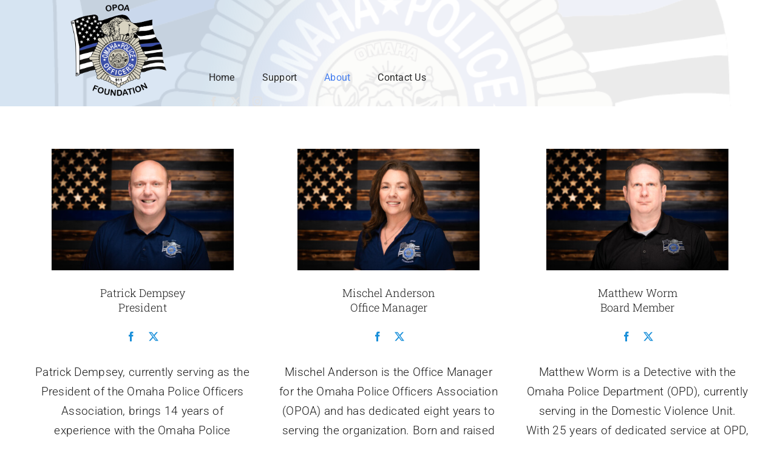

--- FILE ---
content_type: text/html; charset=UTF-8
request_url: https://opoaf.org/about/
body_size: 11057
content:
<!DOCTYPE html>
<html class="avada-html-layout-wide avada-html-header-position-top avada-is-100-percent-template" lang="en-US" prefix="og: http://ogp.me/ns# fb: http://ogp.me/ns/fb#">
<head>
	<meta http-equiv="X-UA-Compatible" content="IE=edge" />
	<meta http-equiv="Content-Type" content="text/html; charset=utf-8"/>
	<meta name="viewport" content="width=device-width, initial-scale=1" />
	<title>About &#8211; OPOAF</title>
<meta name='robots' content='max-image-preview:large' />
<link rel="alternate" type="application/rss+xml" title="OPOAF &raquo; Feed" href="https://opoaf.org/feed/" />
<link rel="alternate" type="application/rss+xml" title="OPOAF &raquo; Comments Feed" href="https://opoaf.org/comments/feed/" />
		
		
		
				<link rel="alternate" title="oEmbed (JSON)" type="application/json+oembed" href="https://opoaf.org/wp-json/oembed/1.0/embed?url=https%3A%2F%2Fopoaf.org%2Fabout%2F" />
<link rel="alternate" title="oEmbed (XML)" type="text/xml+oembed" href="https://opoaf.org/wp-json/oembed/1.0/embed?url=https%3A%2F%2Fopoaf.org%2Fabout%2F&#038;format=xml" />
					<meta name="description" content="Patrick Dempsey, currently serving as the President of the Omaha Police Officers Association, brings 14 years of experience with the Omaha Police Department... Continue Reading  Mischel Anderson is the Office Manager for the Omaha Police Officers Association (OPOA) and has dedicated eight years to serving the organization. Born and raised in Omaha... Continue Reading"/>
				
		<meta property="og:locale" content="en_US"/>
		<meta property="og:type" content="article"/>
		<meta property="og:site_name" content="OPOAF"/>
		<meta property="og:title" content="  About"/>
				<meta property="og:description" content="Patrick Dempsey, currently serving as the President of the Omaha Police Officers Association, brings 14 years of experience with the Omaha Police Department... Continue Reading  Mischel Anderson is the Office Manager for the Omaha Police Officers Association (OPOA) and has dedicated eight years to serving the organization. Born and raised in Omaha... Continue Reading"/>
				<meta property="og:url" content="https://opoaf.org/about/"/>
													<meta property="article:modified_time" content="2024-07-21T01:34:47+00:00"/>
											<meta property="og:image" content="https://opoaf.org/wp-content/uploads/2023/11/OPOA-Foundation-Logo-x4-3-300x300.png"/>
		<meta property="og:image:width" content="300"/>
		<meta property="og:image:height" content="300"/>
		<meta property="og:image:type" content="image/png"/>
				<style id='wp-img-auto-sizes-contain-inline-css' type='text/css'>
img:is([sizes=auto i],[sizes^="auto," i]){contain-intrinsic-size:3000px 1500px}
/*# sourceURL=wp-img-auto-sizes-contain-inline-css */
</style>
<link rel='stylesheet' id='wp-components-css' href='https://opoaf.org/wp-includes/css/dist/components/style.min.css?ver=6.9' type='text/css' media='all' />
<link rel='stylesheet' id='godaddy-styles-css' href='https://opoaf.org/wp-content/mu-plugins/vendor/wpex/godaddy-launch/includes/Dependencies/GoDaddy/Styles/build/latest.css?ver=2.0.2' type='text/css' media='all' />
<link rel='stylesheet' id='fusion-dynamic-css-css' href='https://opoaf.org/wp-content/uploads/fusion-styles/9e88de392c037799ec8221a56a7fefbf.min.css?ver=3.14.2' type='text/css' media='all' />
<link rel="https://api.w.org/" href="https://opoaf.org/wp-json/" /><link rel="alternate" title="JSON" type="application/json" href="https://opoaf.org/wp-json/wp/v2/pages/5671" /><link rel="EditURI" type="application/rsd+xml" title="RSD" href="https://opoaf.org/xmlrpc.php?rsd" />
<meta name="generator" content="WordPress 6.9" />
<link rel="canonical" href="https://opoaf.org/about/" />
<link rel='shortlink' href='https://opoaf.org/?p=5671' />
<!-- HFCM by 99 Robots - Snippet # 1: Bloomerang -->
<script src="https://api.bloomerang.co/v1/WebsiteVisit?ApiKey=pub_187c4b74-191b-11ef-8977-0a3287177f03" type="text/javascript"></script>
<!-- /end HFCM by 99 Robots -->
<link rel="preload" href="https://opoaf.org/wp-content/uploads/fusion-gfonts/KFO7CnqEu92Fr1ME7kSn66aGLdTylUAMa3yUBA.woff2" as="font" type="font/woff2" crossorigin><link rel="preload" href="https://opoaf.org/wp-content/uploads/fusion-gfonts/BngbUXZYTXPIvIBgJJSb6s3BzlRRfKOFbvjo0oSmb2Rj.woff2" as="font" type="font/woff2" crossorigin><style type="text/css" id="css-fb-visibility">@media screen and (max-width: 640px){.fusion-no-small-visibility{display:none !important;}body .sm-text-align-center{text-align:center !important;}body .sm-text-align-left{text-align:left !important;}body .sm-text-align-right{text-align:right !important;}body .sm-text-align-justify{text-align:justify !important;}body .sm-flex-align-center{justify-content:center !important;}body .sm-flex-align-flex-start{justify-content:flex-start !important;}body .sm-flex-align-flex-end{justify-content:flex-end !important;}body .sm-mx-auto{margin-left:auto !important;margin-right:auto !important;}body .sm-ml-auto{margin-left:auto !important;}body .sm-mr-auto{margin-right:auto !important;}body .fusion-absolute-position-small{position:absolute;width:100%;}.awb-sticky.awb-sticky-small{ position: sticky; top: var(--awb-sticky-offset,0); }}@media screen and (min-width: 641px) and (max-width: 736px){.fusion-no-medium-visibility{display:none !important;}body .md-text-align-center{text-align:center !important;}body .md-text-align-left{text-align:left !important;}body .md-text-align-right{text-align:right !important;}body .md-text-align-justify{text-align:justify !important;}body .md-flex-align-center{justify-content:center !important;}body .md-flex-align-flex-start{justify-content:flex-start !important;}body .md-flex-align-flex-end{justify-content:flex-end !important;}body .md-mx-auto{margin-left:auto !important;margin-right:auto !important;}body .md-ml-auto{margin-left:auto !important;}body .md-mr-auto{margin-right:auto !important;}body .fusion-absolute-position-medium{position:absolute;width:100%;}.awb-sticky.awb-sticky-medium{ position: sticky; top: var(--awb-sticky-offset,0); }}@media screen and (min-width: 737px){.fusion-no-large-visibility{display:none !important;}body .lg-text-align-center{text-align:center !important;}body .lg-text-align-left{text-align:left !important;}body .lg-text-align-right{text-align:right !important;}body .lg-text-align-justify{text-align:justify !important;}body .lg-flex-align-center{justify-content:center !important;}body .lg-flex-align-flex-start{justify-content:flex-start !important;}body .lg-flex-align-flex-end{justify-content:flex-end !important;}body .lg-mx-auto{margin-left:auto !important;margin-right:auto !important;}body .lg-ml-auto{margin-left:auto !important;}body .lg-mr-auto{margin-right:auto !important;}body .fusion-absolute-position-large{position:absolute;width:100%;}.awb-sticky.awb-sticky-large{ position: sticky; top: var(--awb-sticky-offset,0); }}</style><style type="text/css">.recentcomments a{display:inline !important;padding:0 !important;margin:0 !important;}</style><link rel="icon" href="https://opoaf.org/wp-content/uploads/2023/11/cropped-OPOA-Foundation-Logo-x4-3-32x32.png" sizes="32x32" />
<link rel="icon" href="https://opoaf.org/wp-content/uploads/2023/11/cropped-OPOA-Foundation-Logo-x4-3-192x192.png" sizes="192x192" />
<link rel="apple-touch-icon" href="https://opoaf.org/wp-content/uploads/2023/11/cropped-OPOA-Foundation-Logo-x4-3-180x180.png" />
<meta name="msapplication-TileImage" content="https://opoaf.org/wp-content/uploads/2023/11/cropped-OPOA-Foundation-Logo-x4-3-270x270.png" />
		<script type="text/javascript">
			var doc = document.documentElement;
			doc.setAttribute( 'data-useragent', navigator.userAgent );
		</script>
		
	<style id='global-styles-inline-css' type='text/css'>
:root{--wp--preset--aspect-ratio--square: 1;--wp--preset--aspect-ratio--4-3: 4/3;--wp--preset--aspect-ratio--3-4: 3/4;--wp--preset--aspect-ratio--3-2: 3/2;--wp--preset--aspect-ratio--2-3: 2/3;--wp--preset--aspect-ratio--16-9: 16/9;--wp--preset--aspect-ratio--9-16: 9/16;--wp--preset--color--black: #000000;--wp--preset--color--cyan-bluish-gray: #abb8c3;--wp--preset--color--white: #ffffff;--wp--preset--color--pale-pink: #f78da7;--wp--preset--color--vivid-red: #cf2e2e;--wp--preset--color--luminous-vivid-orange: #ff6900;--wp--preset--color--luminous-vivid-amber: #fcb900;--wp--preset--color--light-green-cyan: #7bdcb5;--wp--preset--color--vivid-green-cyan: #00d084;--wp--preset--color--pale-cyan-blue: #8ed1fc;--wp--preset--color--vivid-cyan-blue: #0693e3;--wp--preset--color--vivid-purple: #9b51e0;--wp--preset--color--awb-color-1: #ffffff;--wp--preset--color--awb-color-2: #f8f9fa;--wp--preset--color--awb-color-3: #e2e2e2;--wp--preset--color--awb-color-4: #457eef;--wp--preset--color--awb-color-5: #198fd9;--wp--preset--color--awb-color-6: #212934;--wp--preset--color--awb-color-7: #1c1c1c;--wp--preset--color--awb-color-8: #000000;--wp--preset--gradient--vivid-cyan-blue-to-vivid-purple: linear-gradient(135deg,rgb(6,147,227) 0%,rgb(155,81,224) 100%);--wp--preset--gradient--light-green-cyan-to-vivid-green-cyan: linear-gradient(135deg,rgb(122,220,180) 0%,rgb(0,208,130) 100%);--wp--preset--gradient--luminous-vivid-amber-to-luminous-vivid-orange: linear-gradient(135deg,rgb(252,185,0) 0%,rgb(255,105,0) 100%);--wp--preset--gradient--luminous-vivid-orange-to-vivid-red: linear-gradient(135deg,rgb(255,105,0) 0%,rgb(207,46,46) 100%);--wp--preset--gradient--very-light-gray-to-cyan-bluish-gray: linear-gradient(135deg,rgb(238,238,238) 0%,rgb(169,184,195) 100%);--wp--preset--gradient--cool-to-warm-spectrum: linear-gradient(135deg,rgb(74,234,220) 0%,rgb(151,120,209) 20%,rgb(207,42,186) 40%,rgb(238,44,130) 60%,rgb(251,105,98) 80%,rgb(254,248,76) 100%);--wp--preset--gradient--blush-light-purple: linear-gradient(135deg,rgb(255,206,236) 0%,rgb(152,150,240) 100%);--wp--preset--gradient--blush-bordeaux: linear-gradient(135deg,rgb(254,205,165) 0%,rgb(254,45,45) 50%,rgb(107,0,62) 100%);--wp--preset--gradient--luminous-dusk: linear-gradient(135deg,rgb(255,203,112) 0%,rgb(199,81,192) 50%,rgb(65,88,208) 100%);--wp--preset--gradient--pale-ocean: linear-gradient(135deg,rgb(255,245,203) 0%,rgb(182,227,212) 50%,rgb(51,167,181) 100%);--wp--preset--gradient--electric-grass: linear-gradient(135deg,rgb(202,248,128) 0%,rgb(113,206,126) 100%);--wp--preset--gradient--midnight: linear-gradient(135deg,rgb(2,3,129) 0%,rgb(40,116,252) 100%);--wp--preset--font-size--small: 14.25px;--wp--preset--font-size--medium: 20px;--wp--preset--font-size--large: 28.5px;--wp--preset--font-size--x-large: 42px;--wp--preset--font-size--normal: 19px;--wp--preset--font-size--xlarge: 38px;--wp--preset--font-size--huge: 57px;--wp--preset--spacing--20: 0.44rem;--wp--preset--spacing--30: 0.67rem;--wp--preset--spacing--40: 1rem;--wp--preset--spacing--50: 1.5rem;--wp--preset--spacing--60: 2.25rem;--wp--preset--spacing--70: 3.38rem;--wp--preset--spacing--80: 5.06rem;--wp--preset--shadow--natural: 6px 6px 9px rgba(0, 0, 0, 0.2);--wp--preset--shadow--deep: 12px 12px 50px rgba(0, 0, 0, 0.4);--wp--preset--shadow--sharp: 6px 6px 0px rgba(0, 0, 0, 0.2);--wp--preset--shadow--outlined: 6px 6px 0px -3px rgb(255, 255, 255), 6px 6px rgb(0, 0, 0);--wp--preset--shadow--crisp: 6px 6px 0px rgb(0, 0, 0);}:where(.is-layout-flex){gap: 0.5em;}:where(.is-layout-grid){gap: 0.5em;}body .is-layout-flex{display: flex;}.is-layout-flex{flex-wrap: wrap;align-items: center;}.is-layout-flex > :is(*, div){margin: 0;}body .is-layout-grid{display: grid;}.is-layout-grid > :is(*, div){margin: 0;}:where(.wp-block-columns.is-layout-flex){gap: 2em;}:where(.wp-block-columns.is-layout-grid){gap: 2em;}:where(.wp-block-post-template.is-layout-flex){gap: 1.25em;}:where(.wp-block-post-template.is-layout-grid){gap: 1.25em;}.has-black-color{color: var(--wp--preset--color--black) !important;}.has-cyan-bluish-gray-color{color: var(--wp--preset--color--cyan-bluish-gray) !important;}.has-white-color{color: var(--wp--preset--color--white) !important;}.has-pale-pink-color{color: var(--wp--preset--color--pale-pink) !important;}.has-vivid-red-color{color: var(--wp--preset--color--vivid-red) !important;}.has-luminous-vivid-orange-color{color: var(--wp--preset--color--luminous-vivid-orange) !important;}.has-luminous-vivid-amber-color{color: var(--wp--preset--color--luminous-vivid-amber) !important;}.has-light-green-cyan-color{color: var(--wp--preset--color--light-green-cyan) !important;}.has-vivid-green-cyan-color{color: var(--wp--preset--color--vivid-green-cyan) !important;}.has-pale-cyan-blue-color{color: var(--wp--preset--color--pale-cyan-blue) !important;}.has-vivid-cyan-blue-color{color: var(--wp--preset--color--vivid-cyan-blue) !important;}.has-vivid-purple-color{color: var(--wp--preset--color--vivid-purple) !important;}.has-black-background-color{background-color: var(--wp--preset--color--black) !important;}.has-cyan-bluish-gray-background-color{background-color: var(--wp--preset--color--cyan-bluish-gray) !important;}.has-white-background-color{background-color: var(--wp--preset--color--white) !important;}.has-pale-pink-background-color{background-color: var(--wp--preset--color--pale-pink) !important;}.has-vivid-red-background-color{background-color: var(--wp--preset--color--vivid-red) !important;}.has-luminous-vivid-orange-background-color{background-color: var(--wp--preset--color--luminous-vivid-orange) !important;}.has-luminous-vivid-amber-background-color{background-color: var(--wp--preset--color--luminous-vivid-amber) !important;}.has-light-green-cyan-background-color{background-color: var(--wp--preset--color--light-green-cyan) !important;}.has-vivid-green-cyan-background-color{background-color: var(--wp--preset--color--vivid-green-cyan) !important;}.has-pale-cyan-blue-background-color{background-color: var(--wp--preset--color--pale-cyan-blue) !important;}.has-vivid-cyan-blue-background-color{background-color: var(--wp--preset--color--vivid-cyan-blue) !important;}.has-vivid-purple-background-color{background-color: var(--wp--preset--color--vivid-purple) !important;}.has-black-border-color{border-color: var(--wp--preset--color--black) !important;}.has-cyan-bluish-gray-border-color{border-color: var(--wp--preset--color--cyan-bluish-gray) !important;}.has-white-border-color{border-color: var(--wp--preset--color--white) !important;}.has-pale-pink-border-color{border-color: var(--wp--preset--color--pale-pink) !important;}.has-vivid-red-border-color{border-color: var(--wp--preset--color--vivid-red) !important;}.has-luminous-vivid-orange-border-color{border-color: var(--wp--preset--color--luminous-vivid-orange) !important;}.has-luminous-vivid-amber-border-color{border-color: var(--wp--preset--color--luminous-vivid-amber) !important;}.has-light-green-cyan-border-color{border-color: var(--wp--preset--color--light-green-cyan) !important;}.has-vivid-green-cyan-border-color{border-color: var(--wp--preset--color--vivid-green-cyan) !important;}.has-pale-cyan-blue-border-color{border-color: var(--wp--preset--color--pale-cyan-blue) !important;}.has-vivid-cyan-blue-border-color{border-color: var(--wp--preset--color--vivid-cyan-blue) !important;}.has-vivid-purple-border-color{border-color: var(--wp--preset--color--vivid-purple) !important;}.has-vivid-cyan-blue-to-vivid-purple-gradient-background{background: var(--wp--preset--gradient--vivid-cyan-blue-to-vivid-purple) !important;}.has-light-green-cyan-to-vivid-green-cyan-gradient-background{background: var(--wp--preset--gradient--light-green-cyan-to-vivid-green-cyan) !important;}.has-luminous-vivid-amber-to-luminous-vivid-orange-gradient-background{background: var(--wp--preset--gradient--luminous-vivid-amber-to-luminous-vivid-orange) !important;}.has-luminous-vivid-orange-to-vivid-red-gradient-background{background: var(--wp--preset--gradient--luminous-vivid-orange-to-vivid-red) !important;}.has-very-light-gray-to-cyan-bluish-gray-gradient-background{background: var(--wp--preset--gradient--very-light-gray-to-cyan-bluish-gray) !important;}.has-cool-to-warm-spectrum-gradient-background{background: var(--wp--preset--gradient--cool-to-warm-spectrum) !important;}.has-blush-light-purple-gradient-background{background: var(--wp--preset--gradient--blush-light-purple) !important;}.has-blush-bordeaux-gradient-background{background: var(--wp--preset--gradient--blush-bordeaux) !important;}.has-luminous-dusk-gradient-background{background: var(--wp--preset--gradient--luminous-dusk) !important;}.has-pale-ocean-gradient-background{background: var(--wp--preset--gradient--pale-ocean) !important;}.has-electric-grass-gradient-background{background: var(--wp--preset--gradient--electric-grass) !important;}.has-midnight-gradient-background{background: var(--wp--preset--gradient--midnight) !important;}.has-small-font-size{font-size: var(--wp--preset--font-size--small) !important;}.has-medium-font-size{font-size: var(--wp--preset--font-size--medium) !important;}.has-large-font-size{font-size: var(--wp--preset--font-size--large) !important;}.has-x-large-font-size{font-size: var(--wp--preset--font-size--x-large) !important;}
/*# sourceURL=global-styles-inline-css */
</style>
</head>

<body class="wp-singular page-template page-template-100-width page-template-100-width-php page page-id-5671 wp-theme-Avada fusion-image-hovers fusion-pagination-sizing fusion-button_type-flat fusion-button_span-no fusion-button_gradient-linear avada-image-rollover-circle-yes avada-image-rollover-yes avada-image-rollover-direction-top fusion-body ltr fusion-sticky-header no-mobile-sticky-header no-mobile-slidingbar no-mobile-totop fusion-disable-outline fusion-sub-menu-fade mobile-logo-pos-center layout-wide-mode avada-has-boxed-modal-shadow-none layout-scroll-offset-full avada-has-zero-margin-offset-top fusion-top-header menu-text-align-center mobile-menu-design-modern fusion-show-pagination-text fusion-header-layout-v3 avada-responsive avada-footer-fx-none avada-menu-highlight-style-bar fusion-search-form-classic fusion-main-menu-search-dropdown fusion-avatar-square avada-dropdown-styles avada-blog-layout-grid avada-blog-archive-layout-large avada-header-shadow-no avada-menu-icon-position-left avada-has-megamenu-shadow avada-has-mainmenu-dropdown-divider avada-has-pagetitle-bg-full avada-has-pagetitle-bg-parallax avada-has-titlebar-hide avada-has-pagination-padding avada-flyout-menu-direction-fade avada-ec-views-v1" data-awb-post-id="5671">
		<a class="skip-link screen-reader-text" href="#content">Skip to content</a>

	<div id="boxed-wrapper">
		
		<div id="wrapper" class="fusion-wrapper">
			<div id="home" style="position:relative;top:-1px;"></div>
												<div class="fusion-tb-header"><div class="fusion-fullwidth fullwidth-box fusion-builder-row-1 fusion-flex-container has-pattern-background has-mask-background nonhundred-percent-fullwidth non-hundred-percent-height-scrolling fusion-sticky-container fusion-custom-z-index" style="--awb-border-radius-top-left:0px;--awb-border-radius-top-right:0px;--awb-border-radius-bottom-right:0px;--awb-border-radius-bottom-left:0px;--awb-z-index:20000;--awb-padding-top:2px;--awb-padding-right:70px;--awb-padding-bottom:0px;--awb-padding-left:70px;--awb-margin-top:0px;--awb-margin-bottom:0px;--awb-background-color:rgba(255,255,255,0.82);--awb-background-image:linear-gradient(105deg, rgba(93,150,204,0.25) 28%,rgba(255,255,255,0) 44%);--awb-flex-wrap:wrap;" data-transition-offset="0" data-scroll-offset="0" data-sticky-small-visibility="1" data-sticky-medium-visibility="1" data-sticky-large-visibility="1" ><div class="awb-background-mask" style="background-image:  url(https://opoaf.org/wp-content/uploads/2023/11/OPOA-Foundation-Logo-x4-3.png);opacity: 0.08 ;transform: scale(1, 1);mix-blend-mode:normal;"></div><div class="fusion-builder-row fusion-row fusion-flex-align-items-stretch fusion-flex-content-wrap" style="max-width:1216.8px;margin-left: calc(-4% / 2 );margin-right: calc(-4% / 2 );"><div class="fusion-layout-column fusion_builder_column fusion-builder-column-0 fusion_builder_column_1_4 1_4 fusion-flex-column" style="--awb-bg-size:cover;--awb-width-large:25%;--awb-margin-top-large:0px;--awb-spacing-right-large:0%;--awb-margin-bottom-large:0px;--awb-spacing-left-large:0%;--awb-width-medium:25%;--awb-order-medium:0;--awb-spacing-right-medium:0%;--awb-spacing-left-medium:0%;--awb-width-small:75%;--awb-order-small:0;--awb-spacing-right-small:0%;--awb-spacing-left-small:0%;"><div class="fusion-column-wrapper fusion-column-has-shadow fusion-flex-justify-content-center fusion-content-layout-row"><div class="fusion-image-element " style="--awb-max-width:165px;--awb-caption-title-font-family:var(--h2_typography-font-family);--awb-caption-title-font-weight:var(--h2_typography-font-weight);--awb-caption-title-font-style:var(--h2_typography-font-style);--awb-caption-title-size:var(--h2_typography-font-size);--awb-caption-title-transform:var(--h2_typography-text-transform);--awb-caption-title-line-height:var(--h2_typography-line-height);--awb-caption-title-letter-spacing:var(--h2_typography-letter-spacing);"><span class=" fusion-imageframe imageframe-none imageframe-1 hover-type-none"><a class="fusion-no-lightbox" href="https://opoaf.org/" target="_self" aria-label="OPOA Foundation Logo x4"><img fetchpriority="high" decoding="async" width="300" height="300" src="https://opoaf.org/wp-content/uploads/2023/11/OPOA-Foundation-Logo-x4-3-300x300.png" alt class="img-responsive wp-image-5289 disable-lazyload" srcset="https://opoaf.org/wp-content/uploads/2023/11/OPOA-Foundation-Logo-x4-3-200x201.png 200w, https://opoaf.org/wp-content/uploads/2023/11/OPOA-Foundation-Logo-x4-3.png 893w" sizes="(max-width: 736px) 100vw, (max-width: 640px) 100vw, 400px" /></a></span></div></div></div><div class="fusion-layout-column fusion_builder_column fusion-builder-column-1 fusion-flex-column" style="--awb-padding-top:93px;--awb-bg-size:cover;--awb-width-large:auto;--awb-margin-top-large:0px;--awb-spacing-right-large:0%;--awb-margin-bottom-large:0px;--awb-spacing-left-large:0%;--awb-width-medium:75%;--awb-order-medium:0;--awb-spacing-right-medium:0%;--awb-spacing-left-medium:0%;--awb-width-small:25%;--awb-order-small:0;--awb-spacing-right-small:0%;--awb-spacing-left-small:0%;"><div class="fusion-column-wrapper fusion-column-has-shadow fusion-flex-justify-content-center fusion-content-layout-column"><nav class="awb-menu awb-menu_row awb-menu_em-hover mobile-mode-collapse-to-button awb-menu_icons-left awb-menu_dc-yes mobile-trigger-fullwidth-off awb-menu_mobile-toggle awb-menu_indent-center mobile-size-full-absolute loading mega-menu-loading awb-menu_desktop awb-menu_dropdown awb-menu_expand-right awb-menu_transition-fade" style="--awb-text-transform:none;--awb-gap:45px;--awb-justify-content:flex-end;--awb-color:hsla(var(--awb-color8-h),var(--awb-color8-s),calc( var(--awb-color8-l) + 16% ),var(--awb-color8-a));--awb-active-color:var(--awb-color4);--awb-active-border-color:var(--awb-color4);--awb-submenu-space:27px;--awb-submenu-text-transform:none;--awb-icons-size:21;--awb-icons-color:hsla(var(--awb-color8-h),var(--awb-color8-s),calc( var(--awb-color8-l) + 16% ),var(--awb-color8-a));--awb-main-justify-content:flex-start;--awb-mobile-bg:hsla(var(--awb-color8-h),var(--awb-color8-s),calc( var(--awb-color8-l) + 97% ),var(--awb-color8-a));--awb-mobile-color:var(--awb-color7);--awb-mobile-active-bg:var(--awb-color1);--awb-mobile-active-color:var(--awb-color4);--awb-mobile-trigger-font-size:20px;--awb-trigger-padding-right:0px;--awb-mobile-trigger-color:var(--awb-color7);--awb-mobile-nav-trigger-bottom-margin:28px;--awb-justify-title:flex-start;--awb-mobile-justify:center;--awb-mobile-caret-left:auto;--awb-mobile-caret-right:0;--awb-box-shadow:0px -4px 0px 0px var(--awb-color4);;--awb-fusion-font-family-typography:&quot;Roboto&quot;;--awb-fusion-font-style-typography:normal;--awb-fusion-font-weight-typography:400;--awb-fusion-font-family-submenu-typography:inherit;--awb-fusion-font-style-submenu-typography:normal;--awb-fusion-font-weight-submenu-typography:400;--awb-fusion-font-family-mobile-typography:inherit;--awb-fusion-font-style-mobile-typography:normal;--awb-fusion-font-weight-mobile-typography:400;" aria-label="Classic Main Menu" data-breakpoint="640" data-count="0" data-transition-type="top-vertical" data-transition-time="300" data-expand="right"><button type="button" class="awb-menu__m-toggle awb-menu__m-toggle_no-text" aria-expanded="false" aria-controls="menu-classic-main-menu"><span class="awb-menu__m-toggle-inner"><span class="collapsed-nav-text"><span class="screen-reader-text">Toggle Navigation</span></span><span class="awb-menu__m-collapse-icon awb-menu__m-collapse-icon_no-text"><span class="awb-menu__m-collapse-icon-open awb-menu__m-collapse-icon-open_no-text classic-bars-solid"></span><span class="awb-menu__m-collapse-icon-close awb-menu__m-collapse-icon-close_no-text classic-times-solid"></span></span></span></button><ul id="menu-classic-main-menu" class="fusion-menu awb-menu__main-ul awb-menu__main-ul_row"><li  id="menu-item-5561"  class="menu-item menu-item-type-post_type menu-item-object-page menu-item-home menu-item-5561 awb-menu__li awb-menu__main-li awb-menu__main-li_regular"  data-item-id="5561"><span class="awb-menu__main-background-default awb-menu__main-background-default_top-vertical"></span><span class="awb-menu__main-background-active awb-menu__main-background-active_top-vertical"></span><a  href="https://opoaf.org/" class="awb-menu__main-a awb-menu__main-a_regular"><span class="menu-text">Home</span></a></li><li  id="menu-item-5664"  class="menu-item menu-item-type-post_type menu-item-object-page menu-item-5664 awb-menu__li awb-menu__main-li awb-menu__main-li_regular"  data-item-id="5664"><span class="awb-menu__main-background-default awb-menu__main-background-default_top-vertical"></span><span class="awb-menu__main-background-active awb-menu__main-background-active_top-vertical"></span><a  href="https://opoaf.org/support/" class="awb-menu__main-a awb-menu__main-a_regular"><span class="menu-text">Support</span></a></li><li  id="menu-item-5705"  class="menu-item menu-item-type-post_type menu-item-object-page current-menu-item page_item page-item-5671 current_page_item menu-item-5705 awb-menu__li awb-menu__main-li awb-menu__main-li_regular"  data-item-id="5705"><span class="awb-menu__main-background-default awb-menu__main-background-default_top-vertical"></span><span class="awb-menu__main-background-active awb-menu__main-background-active_top-vertical"></span><a  href="https://opoaf.org/about/" class="awb-menu__main-a awb-menu__main-a_regular" aria-current="page"><span class="menu-text">About</span></a></li><li  id="menu-item-4805"  class="menu-item menu-item-type-post_type menu-item-object-page menu-item-4805 awb-menu__li awb-menu__main-li awb-menu__main-li_regular"  data-item-id="4805"><span class="awb-menu__main-background-default awb-menu__main-background-default_top-vertical"></span><span class="awb-menu__main-background-active awb-menu__main-background-active_top-vertical"></span><a  href="https://opoaf.org/contact-us/" class="awb-menu__main-a awb-menu__main-a_regular"><span class="menu-text">Contact Us</span></a></li></ul></nav><div class="fusion-social-links fusion-social-links-1" style="--awb-margin-top:0px;--awb-margin-right:0px;--awb-margin-bottom:0px;--awb-margin-left:0px;--awb-box-border-top:0px;--awb-box-border-right:0px;--awb-box-border-bottom:0px;--awb-box-border-left:0px;--awb-icon-colors-hover:var(--awb-color4);--awb-box-colors-hover:var(--awb-color1);--awb-box-border-color:var(--awb-color3);--awb-box-border-color-hover:var(--awb-color4);"><div class="fusion-social-networks color-type-custom"><div class="fusion-social-networks-wrapper"><a class="fusion-social-network-icon fusion-tooltip fusion-facebook awb-icon-facebook" style="color:var(--awb-color3);font-size:16px;" data-placement="top" data-title="Facebook" data-toggle="tooltip" title="Facebook" aria-label="facebook" target="_blank" rel="noopener noreferrer" href="https://www.facebook.com/OPOAFoundation/"></a><a class="fusion-social-network-icon fusion-tooltip fusion-twitter awb-icon-twitter" style="color:var(--awb-color3);font-size:16px;" data-placement="top" data-title="X" data-toggle="tooltip" title="X" aria-label="twitter" target="_blank" rel="noopener noreferrer" href="#"></a><a class="fusion-social-network-icon fusion-tooltip fusion-instagram awb-icon-instagram" style="color:var(--awb-color3);font-size:16px;" data-placement="top" data-title="Instagram" data-toggle="tooltip" title="Instagram" aria-label="instagram" target="_blank" rel="noopener noreferrer" href="#"></a></div></div></div></div></div></div></div>
</div>		<div id="sliders-container" class="fusion-slider-visibility">
					</div>
											
			<section class="fusion-page-title-bar fusion-tb-page-title-bar"></section>
						<main id="main" class="clearfix width-100">
				<div class="fusion-row" style="max-width:100%;">
<section id="content" class="full-width">
					<div id="post-5671" class="post-5671 page type-page status-publish hentry">
			<span class="entry-title rich-snippet-hidden">About</span><span class="vcard rich-snippet-hidden"><span class="fn"><a href="https://opoaf.org/author/opoaf/" title="Posts by opoaf" rel="author">opoaf</a></span></span><span class="updated rich-snippet-hidden">2024-07-21T01:34:47+00:00</span>						<div class="post-content">
				<div class="fusion-fullwidth fullwidth-box fusion-builder-row-2 fusion-flex-container nonhundred-percent-fullwidth non-hundred-percent-height-scrolling fusion-animated" style="--awb-background-position:left top;--awb-border-sizes-top:0px;--awb-border-sizes-bottom:0px;--awb-border-sizes-left:0px;--awb-border-sizes-right:0px;--awb-border-radius-top-left:0px;--awb-border-radius-top-right:0px;--awb-border-radius-bottom-right:0px;--awb-border-radius-bottom-left:0px;--awb-padding-top:0px;--awb-padding-bottom:0px;--awb-margin-bottom:120px;--awb-margin-bottom-medium:80px;--awb-margin-bottom-small:60px;--awb-flex-wrap:wrap;" data-animationType="fadeInUp" data-animationDuration="1.3" data-animationOffset="top-into-view" ><div class="fusion-builder-row fusion-row fusion-flex-align-items-flex-start fusion-flex-content-wrap" style="max-width:calc( 1170px + 60px );margin-left: calc(-60px / 2 );margin-right: calc(-60px / 2 );"><div class="fusion-layout-column fusion_builder_column fusion-builder-column-2 fusion_builder_column_1_3 1_3 fusion-flex-column" style="--awb-bg-blend:overlay;--awb-bg-size:cover;--awb-width-large:33.333333333333%;--awb-margin-top-large:0px;--awb-spacing-right-large:calc( 0.06 * calc( 100% - 60px ) );--awb-margin-bottom-large:60px;--awb-spacing-left-large:30px;--awb-width-medium:33.333333333333%;--awb-spacing-right-medium:calc( 0.06 * calc( 100% - 60px ) );--awb-spacing-left-medium:30px;--awb-width-small:100%;--awb-spacing-right-small:30px;--awb-margin-bottom-small:60px;--awb-spacing-left-small:30px;"><div class="fusion-column-wrapper fusion-flex-justify-content-flex-start fusion-content-layout-column"><div class="fusion-person person fusion-person-center fusion-person-1 fusion-person-icon-top" style="--awb-pic-style-color:var(--awb-color8);--awb-pic-borderradius:0px;--awb-margin-top:0px;--awb-margin-right:0px;--awb-margin-bottom:0px;--awb-margin-left:0px;--awb-social-box-border-top:0px;--awb-social-box-border-right:0px;--awb-social-box-border-bottom:0px;--awb-social-box-border-left:0px;--awb-social-box-border-color:var(--awb-color3);--awb-social-box-border-color-hover:var(--awb-color4);--awb-social-box-colors-hover:var(--awb-color1);--awb-social-icon-boxed-colors:var(--awb-color2);--awb-social-icon-colors:var(--awb-color5)|var(--awb-color5);--awb-social-icon-colors-hover:var(--awb-color4);"><div class="person-shortcode-image-wrapper"><div class="person-image-container hover-type-zoomin" style="border:0px solid hsla(var(--awb-color8-h),var(--awb-color8-s),calc( var(--awb-color8-l) + 96% ),var(--awb-color8-a));-webkit-border-radius:0px;-moz-border-radius:0px;border-radius:0px;"><img decoding="async" class="lazyload person-img img-responsive wp-image-5611" width="300" height="200" src="https://opoaf.org/wp-content/uploads/2024/07/APR_09_2024_OPOA_EXEC_HEADSHOTS-101-scaled.jpg" data-orig-src="https://opoaf.org/wp-content/uploads/2024/07/APR_09_2024_OPOA_EXEC_HEADSHOTS-101-300x200.jpg" alt="Patrick Dempsey" srcset="data:image/svg+xml,%3Csvg%20xmlns%3D%27http%3A%2F%2Fwww.w3.org%2F2000%2Fsvg%27%20width%3D%272560%27%20height%3D%271707%27%20viewBox%3D%270%200%202560%201707%27%3E%3Crect%20width%3D%272560%27%20height%3D%271707%27%20fill-opacity%3D%220%22%2F%3E%3C%2Fsvg%3E" data-srcset="https://opoaf.org/wp-content/uploads/2024/07/APR_09_2024_OPOA_EXEC_HEADSHOTS-101-200x133.jpg 200w, https://opoaf.org/wp-content/uploads/2024/07/APR_09_2024_OPOA_EXEC_HEADSHOTS-101-400x267.jpg 400w, https://opoaf.org/wp-content/uploads/2024/07/APR_09_2024_OPOA_EXEC_HEADSHOTS-101-600x400.jpg 600w, https://opoaf.org/wp-content/uploads/2024/07/APR_09_2024_OPOA_EXEC_HEADSHOTS-101-800x533.jpg 800w, https://opoaf.org/wp-content/uploads/2024/07/APR_09_2024_OPOA_EXEC_HEADSHOTS-101-1200x800.jpg 1200w" data-sizes="auto" data-orig-sizes="(max-width: 736px) 100vw, (max-width: 640px) 100vw, 400px" /></div></div><div class="person-desc"><div class="person-author"><div class="person-author-wrapper"><span class="person-name">Patrick Dempsey</span><span class="person-title">President</span></div><div class="fusion-social-networks"><div class="fusion-social-networks-wrapper"><a class="fusion-social-network-icon fusion-tooltip fusion-facebook awb-icon-facebook custom" aria-label="fusion-facebook" href="https://www.facebook.com/OPOAFoundation/" target="_blank" rel="noopener noreferrer" style="color:var(--awb-color5);font-size:16px;" data-placement="bottom" data-title="Facebook" title="Facebook" data-toggle="tooltip"></a><a class="fusion-social-network-icon fusion-tooltip fusion-twitter awb-icon-twitter custom" aria-label="fusion-twitter" href="https://x.com/omahapoa" target="_blank" rel="noopener noreferrer" style="color:var(--awb-color5);font-size:16px;" data-placement="bottom" data-title="Twitter" title="Twitter" data-toggle="tooltip"></a></div></div></div><div class="person-content fusion-clearfix">Patrick Dempsey, currently serving as the President of the Omaha Police Officers Association, brings 14 years of experience with the Omaha Police Department&#8230;</div></div></div><div style="text-align:center;"><a class="fusion-button button-flat button-small button-default fusion-button-default button-1 fusion-button-span-no fusion-button-default-type" target="_self" href="https://opoaf.org/patrick-dempsey/"><span class="fusion-button-text awb-button__text awb-button__text--default">Continue Reading</span></a></div></div></div><div class="fusion-layout-column fusion_builder_column fusion-builder-column-3 fusion_builder_column_1_3 1_3 fusion-flex-column" style="--awb-bg-blend:overlay;--awb-bg-size:cover;--awb-width-large:33.333333333333%;--awb-margin-top-large:0px;--awb-spacing-right-large:calc( 0.06 * calc( 100% - 60px ) );--awb-margin-bottom-large:60px;--awb-spacing-left-large:calc( 0.06 * calc( 100% - 60px ) );--awb-width-medium:33.333333333333%;--awb-spacing-right-medium:calc( 0.06 * calc( 100% - 60px ) );--awb-spacing-left-medium:calc( 0.06 * calc( 100% - 60px ) );--awb-width-small:100%;--awb-spacing-right-small:30px;--awb-margin-bottom-small:60px;--awb-spacing-left-small:30px;"><div class="fusion-column-wrapper fusion-flex-justify-content-flex-start fusion-content-layout-column"><div class="fusion-person person fusion-person-center fusion-person-2 fusion-person-icon-top" style="--awb-pic-style-color:var(--awb-color8);--awb-pic-borderradius:0px;--awb-margin-top:0px;--awb-margin-right:0px;--awb-margin-bottom:0px;--awb-margin-left:0px;--awb-social-box-border-top:0px;--awb-social-box-border-right:0px;--awb-social-box-border-bottom:0px;--awb-social-box-border-left:0px;--awb-social-box-border-color:var(--awb-color3);--awb-social-box-border-color-hover:var(--awb-color4);--awb-social-box-colors-hover:var(--awb-color1);--awb-social-icon-boxed-colors:var(--awb-color2);--awb-social-icon-colors:var(--awb-color5)|var(--awb-color5);--awb-social-icon-colors-hover:var(--awb-color4);"><div class="person-shortcode-image-wrapper"><div class="person-image-container hover-type-zoomin" style="border:0px solid hsla(var(--awb-color8-h),var(--awb-color8-s),calc( var(--awb-color8-l) + 96% ),var(--awb-color8-a));-webkit-border-radius:0px;-moz-border-radius:0px;border-radius:0px;"><a href="https://1.envato.market/ANkZJ" target="_blank"><img decoding="async" class="lazyload person-img img-responsive wp-image-5624" width="300" height="200" src="https://opoaf.org/wp-content/uploads/2024/07/APR_09_2024_OPOA_EXEC_HEADSHOTS-108-scaled.jpg" data-orig-src="https://opoaf.org/wp-content/uploads/2024/07/APR_09_2024_OPOA_EXEC_HEADSHOTS-108-300x200.jpg" alt="Mischel Anderson" srcset="data:image/svg+xml,%3Csvg%20xmlns%3D%27http%3A%2F%2Fwww.w3.org%2F2000%2Fsvg%27%20width%3D%272560%27%20height%3D%271707%27%20viewBox%3D%270%200%202560%201707%27%3E%3Crect%20width%3D%272560%27%20height%3D%271707%27%20fill-opacity%3D%220%22%2F%3E%3C%2Fsvg%3E" data-srcset="https://opoaf.org/wp-content/uploads/2024/07/APR_09_2024_OPOA_EXEC_HEADSHOTS-108-200x133.jpg 200w, https://opoaf.org/wp-content/uploads/2024/07/APR_09_2024_OPOA_EXEC_HEADSHOTS-108-400x267.jpg 400w, https://opoaf.org/wp-content/uploads/2024/07/APR_09_2024_OPOA_EXEC_HEADSHOTS-108-600x400.jpg 600w, https://opoaf.org/wp-content/uploads/2024/07/APR_09_2024_OPOA_EXEC_HEADSHOTS-108-800x533.jpg 800w, https://opoaf.org/wp-content/uploads/2024/07/APR_09_2024_OPOA_EXEC_HEADSHOTS-108-1200x800.jpg 1200w" data-sizes="auto" data-orig-sizes="(max-width: 736px) 100vw, (max-width: 640px) 100vw, 400px" /></a></div></div><div class="person-desc"><div class="person-author"><div class="person-author-wrapper"><span class="person-name">Mischel Anderson</span><span class="person-title">Office Manager</span></div><div class="fusion-social-networks"><div class="fusion-social-networks-wrapper"><a class="fusion-social-network-icon fusion-tooltip fusion-facebook awb-icon-facebook custom" aria-label="fusion-facebook" href="https://www.facebook.com/OPOAFoundation/" target="_blank" rel="noopener noreferrer" style="color:var(--awb-color5);font-size:16px;" data-placement="bottom" data-title="Facebook" title="Facebook" data-toggle="tooltip"></a><a class="fusion-social-network-icon fusion-tooltip fusion-twitter awb-icon-twitter custom" aria-label="fusion-twitter" href="https://x.com/omahapoa" target="_blank" rel="noopener noreferrer" style="color:var(--awb-color5);font-size:16px;" data-placement="bottom" data-title="Twitter" title="Twitter" data-toggle="tooltip"></a></div></div></div><div class="person-content fusion-clearfix">Mischel Anderson is the Office Manager for the Omaha Police Officers Association (OPOA) and has dedicated eight years to serving the organization. Born and raised in Omaha&#8230;</div></div></div><div style="text-align:center;"><a class="fusion-button button-flat button-small button-default fusion-button-default button-2 fusion-button-span-no fusion-button-default-type" target="_self" href="https://opoaf.org/mischel-anderson/"><span class="fusion-button-text awb-button__text awb-button__text--default">Continue Reading</span></a></div></div></div><div class="fusion-layout-column fusion_builder_column fusion-builder-column-4 fusion_builder_column_1_3 1_3 fusion-flex-column" style="--awb-bg-blend:overlay;--awb-bg-size:cover;--awb-width-large:33.333333333333%;--awb-margin-top-large:0px;--awb-spacing-right-large:calc( 0.06 * calc( 100% - 60px ) );--awb-margin-bottom-large:60px;--awb-spacing-left-large:calc( 0.06 * calc( 100% - 60px ) );--awb-width-medium:33.333333333333%;--awb-spacing-right-medium:calc( 0.06 * calc( 100% - 60px ) );--awb-spacing-left-medium:calc( 0.06 * calc( 100% - 60px ) );--awb-width-small:100%;--awb-spacing-right-small:30px;--awb-margin-bottom-small:60px;--awb-spacing-left-small:30px;"><div class="fusion-column-wrapper fusion-flex-justify-content-flex-start fusion-content-layout-column"><div class="fusion-person person fusion-person-center fusion-person-3 fusion-person-icon-top" style="--awb-pic-style-color:var(--awb-color8);--awb-pic-borderradius:0px;--awb-margin-top:0px;--awb-margin-right:0px;--awb-margin-bottom:0px;--awb-margin-left:0px;--awb-social-box-border-top:0px;--awb-social-box-border-right:0px;--awb-social-box-border-bottom:0px;--awb-social-box-border-left:0px;--awb-social-box-border-color:var(--awb-color3);--awb-social-box-border-color-hover:var(--awb-color4);--awb-social-box-colors-hover:var(--awb-color1);--awb-social-icon-boxed-colors:var(--awb-color2);--awb-social-icon-colors:var(--awb-color5)|var(--awb-color5);--awb-social-icon-colors-hover:var(--awb-color4);"><div class="person-shortcode-image-wrapper"><div class="person-image-container hover-type-zoomin" style="border:0px solid hsla(var(--awb-color8-h),var(--awb-color8-s),calc( var(--awb-color8-l) + 96% ),var(--awb-color8-a));-webkit-border-radius:0px;-moz-border-radius:0px;border-radius:0px;"><a href="https://1.envato.market/ANkZJ" target="_blank"><img decoding="async" class="lazyload person-img img-responsive wp-image-5628" width="300" height="200" src="https://opoaf.org/wp-content/uploads/2024/07/APR_09_2024_OPOA_EXEC_HEADSHOTS-107-scaled.jpg" data-orig-src="https://opoaf.org/wp-content/uploads/2024/07/APR_09_2024_OPOA_EXEC_HEADSHOTS-107-300x200.jpg" alt="Matthew Worm" srcset="data:image/svg+xml,%3Csvg%20xmlns%3D%27http%3A%2F%2Fwww.w3.org%2F2000%2Fsvg%27%20width%3D%272560%27%20height%3D%271707%27%20viewBox%3D%270%200%202560%201707%27%3E%3Crect%20width%3D%272560%27%20height%3D%271707%27%20fill-opacity%3D%220%22%2F%3E%3C%2Fsvg%3E" data-srcset="https://opoaf.org/wp-content/uploads/2024/07/APR_09_2024_OPOA_EXEC_HEADSHOTS-107-200x133.jpg 200w, https://opoaf.org/wp-content/uploads/2024/07/APR_09_2024_OPOA_EXEC_HEADSHOTS-107-400x267.jpg 400w, https://opoaf.org/wp-content/uploads/2024/07/APR_09_2024_OPOA_EXEC_HEADSHOTS-107-600x400.jpg 600w, https://opoaf.org/wp-content/uploads/2024/07/APR_09_2024_OPOA_EXEC_HEADSHOTS-107-800x533.jpg 800w, https://opoaf.org/wp-content/uploads/2024/07/APR_09_2024_OPOA_EXEC_HEADSHOTS-107-1200x800.jpg 1200w" data-sizes="auto" data-orig-sizes="(max-width: 736px) 100vw, (max-width: 640px) 100vw, 400px" /></a></div></div><div class="person-desc"><div class="person-author"><div class="person-author-wrapper"><span class="person-name">Matthew Worm</span><span class="person-title">Board Member</span></div><div class="fusion-social-networks"><div class="fusion-social-networks-wrapper"><a class="fusion-social-network-icon fusion-tooltip fusion-facebook awb-icon-facebook custom" aria-label="fusion-facebook" href="https://www.facebook.com/OPOAFoundation/" target="_blank" rel="noopener noreferrer" style="color:var(--awb-color5);font-size:16px;" data-placement="bottom" data-title="Facebook" title="Facebook" data-toggle="tooltip"></a><a class="fusion-social-network-icon fusion-tooltip fusion-twitter awb-icon-twitter custom" aria-label="fusion-twitter" href="https://x.com/omahapoa" target="_blank" rel="noopener noreferrer" style="color:var(--awb-color5);font-size:16px;" data-placement="bottom" data-title="Twitter" title="Twitter" data-toggle="tooltip"></a></div></div></div><div class="person-content fusion-clearfix">Matthew Worm is a Detective with the Omaha Police Department (OPD), currently serving in the Domestic Violence Unit. With 25 years of dedicated service at OPD, he specializes in Police&#8230;</div></div></div><div style="text-align:center;"><a class="fusion-button button-flat button-small button-default fusion-button-default button-3 fusion-button-span-no fusion-button-default-type" target="_self" href="https://opoaf.org/matthew-worm/"><span class="fusion-button-text awb-button__text awb-button__text--default">Continue Reading</span></a></div></div></div><div class="fusion-layout-column fusion_builder_column fusion-builder-column-5 fusion_builder_column_1_3 1_3 fusion-flex-column" style="--awb-bg-blend:overlay;--awb-bg-size:cover;--awb-width-large:33.333333333333%;--awb-margin-top-large:0px;--awb-spacing-right-large:calc( 0.06 * calc( 100% - 60px ) );--awb-margin-bottom-large:60px;--awb-spacing-left-large:calc( 0.06 * calc( 100% - 60px ) );--awb-width-medium:33.333333333333%;--awb-spacing-right-medium:calc( 0.06 * calc( 100% - 60px ) );--awb-spacing-left-medium:calc( 0.06 * calc( 100% - 60px ) );--awb-width-small:100%;--awb-spacing-right-small:30px;--awb-margin-bottom-small:60px;--awb-spacing-left-small:30px;"><div class="fusion-column-wrapper fusion-flex-justify-content-flex-start fusion-content-layout-column"><div class="fusion-person person fusion-person-center fusion-person-4 fusion-person-icon-top" style="--awb-pic-style-color:var(--awb-color8);--awb-pic-borderradius:0px;--awb-margin-top:0px;--awb-margin-right:0px;--awb-margin-bottom:0px;--awb-margin-left:0px;--awb-social-box-border-top:0px;--awb-social-box-border-right:0px;--awb-social-box-border-bottom:0px;--awb-social-box-border-left:0px;--awb-social-box-border-color:var(--awb-color3);--awb-social-box-border-color-hover:var(--awb-color4);--awb-social-box-colors-hover:var(--awb-color1);--awb-social-icon-boxed-colors:var(--awb-color2);--awb-social-icon-colors:var(--awb-color5)|var(--awb-color5);--awb-social-icon-colors-hover:var(--awb-color4);"><div class="person-shortcode-image-wrapper"><div class="person-image-container hover-type-zoomin" style="border:0px solid hsla(var(--awb-color8-h),var(--awb-color8-s),calc( var(--awb-color8-l) + 96% ),var(--awb-color8-a));-webkit-border-radius:0px;-moz-border-radius:0px;border-radius:0px;"><a href="https://1.envato.market/ANkZJ" target="_blank"><img decoding="async" class="lazyload person-img img-responsive wp-image-5626" width="300" height="200" src="https://opoaf.org/wp-content/uploads/2024/07/APR_09_2024_OPOA_EXEC_HEADSHOTS-106-scaled.jpg" data-orig-src="https://opoaf.org/wp-content/uploads/2024/07/APR_09_2024_OPOA_EXEC_HEADSHOTS-106-300x200.jpg" alt="Mary Rosenthal" srcset="data:image/svg+xml,%3Csvg%20xmlns%3D%27http%3A%2F%2Fwww.w3.org%2F2000%2Fsvg%27%20width%3D%272560%27%20height%3D%271707%27%20viewBox%3D%270%200%202560%201707%27%3E%3Crect%20width%3D%272560%27%20height%3D%271707%27%20fill-opacity%3D%220%22%2F%3E%3C%2Fsvg%3E" data-srcset="https://opoaf.org/wp-content/uploads/2024/07/APR_09_2024_OPOA_EXEC_HEADSHOTS-106-200x133.jpg 200w, https://opoaf.org/wp-content/uploads/2024/07/APR_09_2024_OPOA_EXEC_HEADSHOTS-106-400x267.jpg 400w, https://opoaf.org/wp-content/uploads/2024/07/APR_09_2024_OPOA_EXEC_HEADSHOTS-106-600x400.jpg 600w, https://opoaf.org/wp-content/uploads/2024/07/APR_09_2024_OPOA_EXEC_HEADSHOTS-106-800x533.jpg 800w, https://opoaf.org/wp-content/uploads/2024/07/APR_09_2024_OPOA_EXEC_HEADSHOTS-106-1200x800.jpg 1200w" data-sizes="auto" data-orig-sizes="(max-width: 736px) 100vw, (max-width: 640px) 100vw, 400px" /></a></div></div><div class="person-desc"><div class="person-author"><div class="person-author-wrapper"><span class="person-name">Mary Rosenthal</span><span class="person-title">Board Member</span></div><div class="fusion-social-networks"><div class="fusion-social-networks-wrapper"><a class="fusion-social-network-icon fusion-tooltip fusion-facebook awb-icon-facebook custom" aria-label="fusion-facebook" href="https://www.facebook.com/OPOAFoundation/" target="_blank" rel="noopener noreferrer" style="color:var(--awb-color5);font-size:16px;" data-placement="bottom" data-title="Facebook" title="Facebook" data-toggle="tooltip"></a><a class="fusion-social-network-icon fusion-tooltip fusion-twitter awb-icon-twitter custom" aria-label="fusion-twitter" href="https://x.com/omahapoa" target="_blank" rel="noopener noreferrer" style="color:var(--awb-color5);font-size:16px;" data-placement="bottom" data-title="Twitter" title="Twitter" data-toggle="tooltip"></a></div></div></div><div class="person-content fusion-clearfix">Mary Rosenthal has been actively involved with non-profit organizations dedicated to community support and first responders since 2009. Her extensive experience and strong community relationships&#8230;</div></div></div><div style="text-align:center;"><a class="fusion-button button-flat button-small button-default fusion-button-default button-4 fusion-button-span-no fusion-button-default-type" target="_self" href="https://opoaf.org/mary-rosenthal/"><span class="fusion-button-text awb-button__text awb-button__text--default">Continue Reading</span></a></div></div></div><div class="fusion-layout-column fusion_builder_column fusion-builder-column-6 fusion_builder_column_1_3 1_3 fusion-flex-column" style="--awb-bg-blend:overlay;--awb-bg-size:cover;--awb-width-large:33.333333333333%;--awb-margin-top-large:0px;--awb-spacing-right-large:calc( 0.06 * calc( 100% - 60px ) );--awb-margin-bottom-large:60px;--awb-spacing-left-large:calc( 0.06 * calc( 100% - 60px ) );--awb-width-medium:33.333333333333%;--awb-spacing-right-medium:calc( 0.06 * calc( 100% - 60px ) );--awb-spacing-left-medium:calc( 0.06 * calc( 100% - 60px ) );--awb-width-small:100%;--awb-spacing-right-small:30px;--awb-margin-bottom-small:60px;--awb-spacing-left-small:30px;"><div class="fusion-column-wrapper fusion-flex-justify-content-flex-start fusion-content-layout-column"><div class="fusion-person person fusion-person-center fusion-person-5 fusion-person-icon-top" style="--awb-pic-style-color:var(--awb-color8);--awb-pic-borderradius:0px;--awb-margin-top:0px;--awb-margin-right:0px;--awb-margin-bottom:0px;--awb-margin-left:0px;--awb-social-box-border-top:0px;--awb-social-box-border-right:0px;--awb-social-box-border-bottom:0px;--awb-social-box-border-left:0px;--awb-social-box-border-color:var(--awb-color3);--awb-social-box-border-color-hover:var(--awb-color4);--awb-social-box-colors-hover:var(--awb-color1);--awb-social-icon-boxed-colors:var(--awb-color2);--awb-social-icon-colors:var(--awb-color5)|var(--awb-color5);--awb-social-icon-colors-hover:var(--awb-color4);"><div class="person-shortcode-image-wrapper"><div class="person-image-container hover-type-zoomin" style="border:0px solid hsla(var(--awb-color8-h),var(--awb-color8-s),calc( var(--awb-color8-l) + 96% ),var(--awb-color8-a));-webkit-border-radius:0px;-moz-border-radius:0px;border-radius:0px;"><a href="https://1.envato.market/ANkZJ" target="_blank"><img decoding="async" class="lazyload person-img img-responsive wp-image-5610" width="200" height="200" src="https://opoaf.org/wp-content/uploads/2023/11/cropped-OPOA-Foundation-Logo-x4-3.png" data-orig-src="https://opoaf.org/wp-content/uploads/2023/11/cropped-OPOA-Foundation-Logo-x4-3-200x200.png" alt="Lindsey Fox" srcset="data:image/svg+xml,%3Csvg%20xmlns%3D%27http%3A%2F%2Fwww.w3.org%2F2000%2Fsvg%27%20width%3D%27512%27%20height%3D%27512%27%20viewBox%3D%270%200%20512%20512%27%3E%3Crect%20width%3D%27512%27%20height%3D%27512%27%20fill-opacity%3D%220%22%2F%3E%3C%2Fsvg%3E" data-srcset="https://opoaf.org/wp-content/uploads/2023/11/cropped-OPOA-Foundation-Logo-x4-3-200x200.png 200w, https://opoaf.org/wp-content/uploads/2023/11/cropped-OPOA-Foundation-Logo-x4-3-400x400.png 400w, https://opoaf.org/wp-content/uploads/2023/11/cropped-OPOA-Foundation-Logo-x4-3.png 512w" data-sizes="auto" data-orig-sizes="(max-width: 736px) 100vw, (max-width: 640px) 100vw, 400px" /></a></div></div><div class="person-desc"><div class="person-author"><div class="person-author-wrapper"><span class="person-name">Lindsey Fox</span><span class="person-title">Board Member</span></div><div class="fusion-social-networks"><div class="fusion-social-networks-wrapper"><a class="fusion-social-network-icon fusion-tooltip fusion-facebook awb-icon-facebook custom" aria-label="fusion-facebook" href="https://www.facebook.com/OPOAFoundation/" target="_blank" rel="noopener noreferrer" style="color:var(--awb-color5);font-size:16px;" data-placement="bottom" data-title="Facebook" title="Facebook" data-toggle="tooltip"></a><a class="fusion-social-network-icon fusion-tooltip fusion-twitter awb-icon-twitter custom" aria-label="fusion-twitter" href="https://x.com/omahapoa" target="_blank" rel="noopener noreferrer" style="color:var(--awb-color5);font-size:16px;" data-placement="bottom" data-title="Twitter" title="Twitter" data-toggle="tooltip"></a></div></div></div><div class="person-content fusion-clearfix">Lindsey Fox currently serves as a Sergeant in the Narcotics Unit on the VICE squad for the Omaha Police Department (OPD). She has been with OPD since June 2008 and currently specializes in&#8230;</div></div></div><div style="text-align:center;"><a class="fusion-button button-flat button-small button-default fusion-button-default button-5 fusion-button-span-no fusion-button-default-type" target="_self" href="https://opoaf.org/lindsey-fox/"><span class="fusion-button-text awb-button__text awb-button__text--default">Continue Reading</span></a></div></div></div></div></div>
							</div>
												</div>
	</section>
						
					</div>  <!-- fusion-row -->
				</main>  <!-- #main -->
				
				
								
					<div class="fusion-tb-footer fusion-footer"><div class="fusion-footer-widget-area fusion-widget-area"><div class="fusion-fullwidth fullwidth-box fusion-builder-row-3 fusion-flex-container has-pattern-background has-mask-background nonhundred-percent-fullwidth non-hundred-percent-height-scrolling" style="--awb-border-sizes-top:0px;--awb-border-sizes-bottom:0px;--awb-border-sizes-left:0px;--awb-border-sizes-right:0px;--awb-border-color:var(--awb-color3);--awb-border-radius-top-left:0px;--awb-border-radius-top-right:0px;--awb-border-radius-bottom-right:0px;--awb-border-radius-bottom-left:0px;--awb-padding-top:0px;--awb-padding-right:44px;--awb-padding-bottom:0px;--awb-padding-left:51px;--awb-padding-top-small:42px;--awb-margin-top:0px;--awb-margin-bottom:0px;--awb-background-color:hsla(var(--awb-color8-h),var(--awb-color8-s),calc( var(--awb-color8-l) + 20% ),var(--awb-color8-a));--awb-flex-wrap:wrap;" ><div class="fusion-builder-row fusion-row fusion-flex-align-items-center fusion-flex-justify-content-center fusion-flex-content-wrap" style="max-width:calc( 1170px + 60px );margin-left: calc(-60px / 2 );margin-right: calc(-60px / 2 );"><div class="fusion-layout-column fusion_builder_column fusion-builder-column-7 fusion_builder_column_1_3 1_3 fusion-flex-column fusion-flex-align-self-center" style="--awb-bg-size:cover;--awb-width-large:33.333333333333%;--awb-margin-top-large:0px;--awb-spacing-right-large:30px;--awb-margin-bottom-large:20px;--awb-spacing-left-large:30px;--awb-width-medium:100%;--awb-order-medium:0;--awb-spacing-right-medium:30px;--awb-spacing-left-medium:30px;--awb-width-small:100%;--awb-order-small:0;--awb-spacing-right-small:30px;--awb-spacing-left-small:30px;"><div class="fusion-column-wrapper fusion-column-has-shadow fusion-flex-justify-content-center fusion-content-layout-row fusion-flex-align-items-center"><div class="fusion-text fusion-text-1"><p><span style="color: #ffffff;">Phone: 402-393-6191</span></p>
<p><span style="color: #ffffff;">13445 Cryer Ave, Omaha, NE 68144</span></p>
<p><span style="color: #ffffff;">OPOAF@opoaf.org</span></p>
</div></div></div><div class="fusion-layout-column fusion_builder_column fusion-builder-column-8 fusion_builder_column_1_3 1_3 fusion-flex-column" style="--awb-bg-size:cover;--awb-width-large:33.333333333333%;--awb-margin-top-large:0px;--awb-spacing-right-large:30px;--awb-margin-bottom-large:20px;--awb-spacing-left-large:30px;--awb-width-medium:100%;--awb-order-medium:0;--awb-spacing-right-medium:30px;--awb-spacing-left-medium:30px;--awb-width-small:100%;--awb-order-small:0;--awb-spacing-right-small:30px;--awb-spacing-left-small:30px;"><div class="fusion-column-wrapper fusion-column-has-shadow fusion-flex-justify-content-center fusion-content-layout-row"><div class="fusion-image-element " style="--awb-caption-title-font-family:var(--h2_typography-font-family);--awb-caption-title-font-weight:var(--h2_typography-font-weight);--awb-caption-title-font-style:var(--h2_typography-font-style);--awb-caption-title-size:var(--h2_typography-font-size);--awb-caption-title-transform:var(--h2_typography-text-transform);--awb-caption-title-line-height:var(--h2_typography-line-height);--awb-caption-title-letter-spacing:var(--h2_typography-letter-spacing);"><span class=" fusion-imageframe imageframe-none imageframe-2 hover-type-none"><img decoding="async" width="150" height="150" title="OPOA Foundation Logo x4 white lettering" src="https://opoaf.org/wp-content/uploads/2023/11/OPOA-Foundation-Logo-x4-white-lettering.png" data-orig-src="https://opoaf.org/wp-content/uploads/2023/11/OPOA-Foundation-Logo-x4-white-lettering-150x150.png" alt class="lazyload img-responsive wp-image-5238" srcset="data:image/svg+xml,%3Csvg%20xmlns%3D%27http%3A%2F%2Fwww.w3.org%2F2000%2Fsvg%27%20width%3D%27893%27%20height%3D%27897%27%20viewBox%3D%270%200%20893%20897%27%3E%3Crect%20width%3D%27893%27%20height%3D%27897%27%20fill-opacity%3D%220%22%2F%3E%3C%2Fsvg%3E" data-srcset="https://opoaf.org/wp-content/uploads/2023/11/OPOA-Foundation-Logo-x4-white-lettering-200x201.png 200w, https://opoaf.org/wp-content/uploads/2023/11/OPOA-Foundation-Logo-x4-white-lettering-400x402.png 400w, https://opoaf.org/wp-content/uploads/2023/11/OPOA-Foundation-Logo-x4-white-lettering-600x603.png 600w, https://opoaf.org/wp-content/uploads/2023/11/OPOA-Foundation-Logo-x4-white-lettering-800x804.png 800w, https://opoaf.org/wp-content/uploads/2023/11/OPOA-Foundation-Logo-x4-white-lettering.png 893w" data-sizes="auto" data-orig-sizes="(max-width: 736px) 100vw, (max-width: 640px) 100vw, 400px" /></span></div></div></div><div class="fusion-layout-column fusion_builder_column fusion-builder-column-9 fusion_builder_column_1_3 1_3 fusion-flex-column fusion-flex-align-self-center" style="--awb-bg-size:cover;--awb-width-large:33.333333333333%;--awb-margin-top-large:0px;--awb-spacing-right-large:30px;--awb-margin-bottom-large:20px;--awb-spacing-left-large:30px;--awb-width-medium:100%;--awb-order-medium:0;--awb-spacing-right-medium:30px;--awb-spacing-left-medium:30px;--awb-width-small:100%;--awb-order-small:0;--awb-spacing-right-small:30px;--awb-spacing-left-small:30px;"><div class="fusion-column-wrapper fusion-column-has-shadow fusion-flex-justify-content-center fusion-content-layout-row"><div style="--awb-width:150;--awb-height:150;--awb-popup-content-alignment:center;" class="awb-openstreet-map awb-openstreet-map-1" data-map-style="osm-carto" data-map-type="marker" data-zoom="14" data-zoomsnap="1" data-zoomcontrol="1" data-scrollwheelzoom="1" data-dragging="1" data-touchzoom="1" data-dbclickzoom="1" data-fitbounds="1" data-shape-color="rgba(25,143,217,1)" data-shape-weight="3"><div class="awb-openstreet-map-marker awb-openstreet-map-marker-1" data-latitude="41.23741943090444" data-longitude="-96.12296764196257" data-icon="fa-map-marker-alt fas" data-action="none"><div class="awb-openstreet-map-marker-icon-wrapper" style="--awb-size:10px;"><i class="fa-map-marker-alt fas"></i></div><div class="awb-openstreet-map-content-wrapper"><h5 class="awb-openstreet-map-marker-title">Office</h5></div></div></div></div></div><div class="fusion-layout-column fusion_builder_column fusion-builder-column-10 fusion_builder_column_1_1 1_1 fusion-flex-column" style="--awb-bg-size:cover;--awb-border-color:hsla(var(--awb-color1-h),var(--awb-color1-s),var(--awb-color1-l),calc( var(--awb-color1-a) - 80% ));--awb-border-top:1px;--awb-border-style:solid;--awb-width-large:100%;--awb-margin-top-large:0px;--awb-spacing-right-large:0px;--awb-margin-bottom-large:0px;--awb-spacing-left-large:0px;--awb-width-medium:100%;--awb-order-medium:0;--awb-margin-top-medium:42px;--awb-spacing-right-medium:30px;--awb-spacing-left-medium:30px;--awb-width-small:100%;--awb-order-small:0;--awb-margin-top-small:32px;--awb-spacing-right-small:30px;--awb-spacing-left-small:30px;"><div class="fusion-column-wrapper fusion-column-has-shadow fusion-flex-justify-content-space-between fusion-content-layout-row"><div class="fusion-social-links fusion-social-links-2" style="--awb-margin-top:0px;--awb-margin-right:0px;--awb-margin-bottom:10px;--awb-margin-left:0px;--awb-alignment:center;--awb-box-border-top:0px;--awb-box-border-right:0px;--awb-box-border-bottom:0px;--awb-box-border-left:0px;--awb-icon-colors-hover:var(--awb-color4);--awb-box-colors-hover:var(--awb-color1);--awb-box-border-color:var(--awb-color3);--awb-box-border-color-hover:var(--awb-color4);"><div class="fusion-social-networks color-type-custom"><div class="fusion-social-networks-wrapper"><a class="fusion-social-network-icon fusion-tooltip fusion-facebook awb-icon-facebook" style="color:var(--awb-color1);font-size:30px;" data-placement="top" data-title="Facebook" data-toggle="tooltip" title="Facebook" aria-label="facebook" target="_blank" rel="noopener noreferrer" href="https://www.facebook.com/OPOAFoundation/"></a><a class="fusion-social-network-icon fusion-tooltip fusion-mail fa-envelope fas" style="color:var(--awb-color1);font-size:30px;" data-placement="top" data-title="Email" data-toggle="tooltip" title="Email" aria-label="mail" target="_blank" rel="noopener noreferrer" href="mailto:off&#105;ce&#064;&#111;&#112;&#111;&#097;f.o&#114;g"></a><a class="fusion-social-network-icon fusion-tooltip fusion-phone awb-icon-phone" style="color:var(--awb-color1);font-size:30px;" data-placement="top" data-title="Phone" data-toggle="tooltip" title="Phone" aria-label="phone" target="_self" rel="noopener noreferrer" href="tel:402-393-6191"></a></div></div></div></div></div></div></div><div class="fusion-fullwidth fullwidth-box fusion-builder-row-4 fusion-flex-container has-pattern-background has-mask-background nonhundred-percent-fullwidth non-hundred-percent-height-scrolling" style="--awb-border-radius-top-left:0px;--awb-border-radius-top-right:0px;--awb-border-radius-bottom-right:0px;--awb-border-radius-bottom-left:0px;--awb-flex-wrap:wrap;" ><div class="fusion-builder-row fusion-row fusion-flex-align-items-flex-start fusion-flex-content-wrap" style="max-width:1216.8px;margin-left: calc(-4% / 2 );margin-right: calc(-4% / 2 );"></div></div>
</div></div>
																</div> <!-- wrapper -->
		</div> <!-- #boxed-wrapper -->
				<a class="fusion-one-page-text-link fusion-page-load-link" tabindex="-1" href="#" aria-hidden="true">Page load link</a>

		<div class="avada-footer-scripts">
			<script type="text/javascript">var fusionNavIsCollapsed=function(e){var t,n;window.innerWidth<=e.getAttribute("data-breakpoint")?(e.classList.add("collapse-enabled"),e.classList.remove("awb-menu_desktop"),e.classList.contains("expanded")||window.dispatchEvent(new CustomEvent("fusion-mobile-menu-collapsed",{detail:{nav:e}})),(n=e.querySelectorAll(".menu-item-has-children.expanded")).length&&n.forEach(function(e){e.querySelector(".awb-menu__open-nav-submenu_mobile").setAttribute("aria-expanded","false")})):(null!==e.querySelector(".menu-item-has-children.expanded .awb-menu__open-nav-submenu_click")&&e.querySelector(".menu-item-has-children.expanded .awb-menu__open-nav-submenu_click").click(),e.classList.remove("collapse-enabled"),e.classList.add("awb-menu_desktop"),null!==e.querySelector(".awb-menu__main-ul")&&e.querySelector(".awb-menu__main-ul").removeAttribute("style")),e.classList.add("no-wrapper-transition"),clearTimeout(t),t=setTimeout(()=>{e.classList.remove("no-wrapper-transition")},400),e.classList.remove("loading")},fusionRunNavIsCollapsed=function(){var e,t=document.querySelectorAll(".awb-menu");for(e=0;e<t.length;e++)fusionNavIsCollapsed(t[e])};function avadaGetScrollBarWidth(){var e,t,n,l=document.createElement("p");return l.style.width="100%",l.style.height="200px",(e=document.createElement("div")).style.position="absolute",e.style.top="0px",e.style.left="0px",e.style.visibility="hidden",e.style.width="200px",e.style.height="150px",e.style.overflow="hidden",e.appendChild(l),document.body.appendChild(e),t=l.offsetWidth,e.style.overflow="scroll",t==(n=l.offsetWidth)&&(n=e.clientWidth),document.body.removeChild(e),jQuery("html").hasClass("awb-scroll")&&10<t-n?10:t-n}fusionRunNavIsCollapsed(),window.addEventListener("fusion-resize-horizontal",fusionRunNavIsCollapsed);</script><script type="speculationrules">
{"prefetch":[{"source":"document","where":{"and":[{"href_matches":"/*"},{"not":{"href_matches":["/wp-*.php","/wp-admin/*","/wp-content/uploads/*","/wp-content/*","/wp-content/plugins/*","/wp-content/themes/Avada/*","/*\\?(.+)"]}},{"not":{"selector_matches":"a[rel~=\"nofollow\"]"}},{"not":{"selector_matches":".no-prefetch, .no-prefetch a"}}]},"eagerness":"conservative"}]}
</script>
<script type="text/javascript" src="https://opoaf.org/wp-content/plugins/coblocks/dist/js/coblocks-animation.js?ver=3.1.16" id="coblocks-animation-js"></script>
<script type="text/javascript" src="https://opoaf.org/wp-includes/js/jquery/jquery.min.js?ver=3.7.1" id="jquery-core-js"></script>
<script type="text/javascript" src="https://opoaf.org/wp-content/uploads/fusion-scripts/6a093c30bcde3e1429ee0aa19cfce3d2.min.js?ver=3.14.2" id="fusion-scripts-js"></script>
				<script type="text/javascript">
				jQuery( document ).ready( function() {
					var ajaxurl = 'https://opoaf.org/wp-admin/admin-ajax.php';
					if ( 0 < jQuery( '.fusion-login-nonce' ).length ) {
						jQuery.get( ajaxurl, { 'action': 'fusion_login_nonce' }, function( response ) {
							jQuery( '.fusion-login-nonce' ).html( response );
						});
					}
				});
				</script>
						<script>'undefined'=== typeof _trfq || (window._trfq = []);'undefined'=== typeof _trfd && (window._trfd=[]),
                _trfd.push({'tccl.baseHost':'secureserver.net'}),
                _trfd.push({'ap':'wpaas'},
                    {'server':'ebd46a1d-3ab0-c9d1-fdc3-ffa4ffbddd9c.secureserver.net'},
                    {'pod':'P3NLWPPOD12'},
                    {'storage':'p3cephmah006pod12_data02'},                     {'xid':'45291904'},
                    {'wp':'6.9'},
                    {'php':'8.2.30'},
                    {'loggedin':'0'},
                    {'cdn':'1'},
                    {'builder':''},
                    {'theme':'avada'},
                    {'wds':'0'},
                    {'wp_alloptions_count':'269'},
                    {'wp_alloptions_bytes':'254022'},
                    {'gdl_coming_soon_page':'0'}
                                    );
            var trafficScript = document.createElement('script'); trafficScript.src = 'https://img1.wsimg.com/signals/js/clients/scc-c2/scc-c2.min.js'; window.document.head.appendChild(trafficScript);</script>
		<script>window.addEventListener('click', function (elem) { var _elem$target, _elem$target$dataset, _window, _window$_trfq; return (elem === null || elem === void 0 ? void 0 : (_elem$target = elem.target) === null || _elem$target === void 0 ? void 0 : (_elem$target$dataset = _elem$target.dataset) === null || _elem$target$dataset === void 0 ? void 0 : _elem$target$dataset.eid) && ((_window = window) === null || _window === void 0 ? void 0 : (_window$_trfq = _window._trfq) === null || _window$_trfq === void 0 ? void 0 : _window$_trfq.push(["cmdLogEvent", "click", elem.target.dataset.eid]));});</script>
		<script src='https://img1.wsimg.com/traffic-assets/js/tccl-tti.min.js' onload="window.tti.calculateTTI()"></script>
				</div>

			<section class="to-top-container to-top-right" aria-labelledby="awb-to-top-label">
		<a href="#" id="toTop" class="fusion-top-top-link">
			<span id="awb-to-top-label" class="screen-reader-text">Go to Top</span>

					</a>
	</section>
		</body>
</html>
